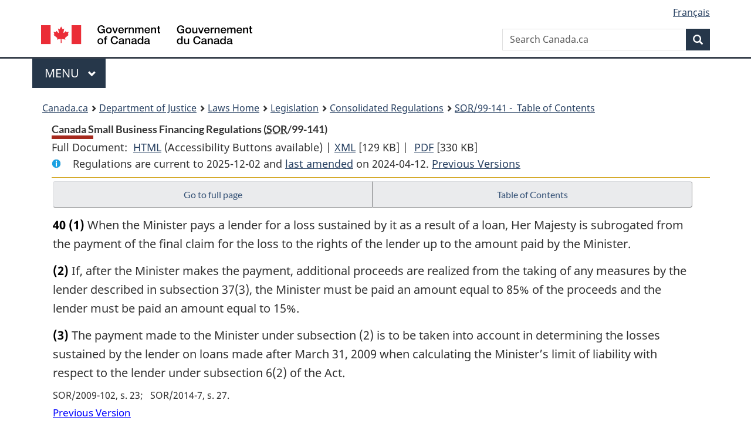

--- FILE ---
content_type: text/html
request_url: https://laws-lois.justice.gc.ca/eng/regulations/SOR-99-141/section-40.html
body_size: 22663
content:
<!DOCTYPE html>
<html class="no-js" lang="en" dir="ltr">
<head>
<meta charset="utf-8">
<meta property="dcterms:accessRights" content="2"/>
<meta property="dcterms:service" content="JUS-Laws_Lois"/>
<meta content="width=device-width,initial-scale=1" name="viewport">
<meta name="dcterms.language" title="ISO639-2" content="eng">
<link href="/canada/themes-dist/GCWeb/assets/favicon.ico" rel="icon" type="image/x-icon">
<link rel="stylesheet" href="/canada/themes-dist/GCWeb/css/theme.min.css">
<link rel="stylesheet" type="text/css" href="/css/browse.css">
<link rel="stylesheet" type="text/css" href="/css/lawContent.css">
<link rel="stylesheet" type="text/css" href="/css/commonView.css">
<script src="//assets.adobedtm.com/be5dfd287373/bb72b7edd313/launch-e34f760eaec8.min.js"></script>
<link rel="stylesheet" href="/js/jquery-ui.css" />
<title>Canada Small Business Financing Regulations</title>
<meta content="width=device-width, initial-scale=1" name="viewport" />
<!-- Meta data -->
<meta name="description" content="Federal laws of Canada" />
<meta name="dcterms.title" content="Consolidated federal laws of Canada, Canada Small Business Financing Regulations" />
<meta name="dcterms.creator" title="Department of Justice" content="Legislative Services Branch" />
<meta name="dcterms.issued" title="W3CDTF" content="2024-04-12" />
<meta name="dcterms.modified" title="W3CDTF" content="2024-04-12" />
<meta name="dcterms.subject" title="scheme" content="Consolidated federal laws of Canada, Canada Small Business Financing Regulations" />
<meta name="dcterms.language" title="ISO639-2" content="eng" />
<link href="https://fonts.googleapis.com/css?family=Montserrat" rel="stylesheet">
</head>
<body vocab="http://schema.org/" typeof="webPage">
<nav>
	<ul id="wb-tphp" class="wb-init wb-disable-inited">
		<li class="wb-slc"><a class="wb-sl" href="#wb-cont">Skip to main content</a></li>
		<li class="wb-slc"><a class="wb-sl" href="#wb-info">Skip to "About government"</a></li>
		<li class="wb-slc"><a class="wb-sl" rel="alternate" href="?wbdisable=true">Switch to basic HTML version</a></li>
	</ul>
</nav>

<header> 
	<div id="wb-bnr" class="container">
		<section id="wb-lng" class="text-right">
			<h2 class="wb-inv">Language selection</h2>
			<ul class="list-inline margin-bottom-none">
				<li><a href="/scripts/changelanguage.asp" lang="fr">Fran&ccedil;ais</a></li>
			</ul>
		</section>
		<div class="row">
			<div class="brand col-xs-5 col-md-4">
				<a href="https://www.canada.ca/en.html" rel="external"><img src="/canada/themes-dist/GCWeb/assets/sig-blk-en.svg" alt="Government of Canada" property="logo"></a>
			</div>
			<section id="wb-srch" class="col-lg-8 text-right">
				<h2>Search</h2>
				<form action="https://www.canada.ca/en/sr/srb.html" method="get" name="cse-search-box" role="search" class="form-inline ng-pristine ng-valid">
					<div class="form-group">
						<label for="wb-srch-q" class="wb-inv">Search Canada.ca</label>
						<input name="cdn" value="canada" type="hidden">
						<input name="st" value="s" type="hidden">
						<input name="num" value="10" type="hidden">
						<input name="langs" value="en" type="hidden">
						<input name="st1rt" value="1" type="hidden">
						<input name="s5bm3ts21rch" value="x" type="hidden">
						<input id="wb-srch-q" list="wb-srch-q-ac" class="wb-srch-q form-control" name="q" type="search" value="" size="34" maxlength="170" placeholder="Search Canada.ca">
						<input type="hidden" name="_charset_" value="UTF-8">
						<datalist id="wb-srch-q-ac"> </datalist>
					</div>
					<div class="form-group submit">
						<button type="submit" id="wb-srch-sub" class="btn btn-primary btn-small" name="wb-srch-sub"><span class="glyphicon-search glyphicon"></span><span class="wb-inv">Search</span></button>
					</div>
				</form>
			</section>
		</div>
	</div>
<nav id="wb-cont-menu" class="gcweb-v2 gcweb-menu" typeof="SiteNavigationElement">
	<div class="container">
		<h2 class="wb-inv">Menu</h2>
		<button type="button" aria-haspopup="true" aria-expanded="false"><span class="wb-inv">Main </span>Menu <span class="expicon glyphicon glyphicon-chevron-down"></span></button>
		<ul role="menu" aria-orientation="vertical" data-ajax-replace="https://www.canada.ca/content/dam/canada/sitemenu/sitemenu-v2-en.html">
			<li role="presentation"><a role="menuitem" tabindex="-1" href="https://www.canada.ca/en/services/jobs.html">Jobs and the workplace</a></li>
			<li role="presentation"><a role="menuitem" tabindex="-1" href="https://www.canada.ca/en/services/immigration-citizenship.html">Immigration and citizenship</a></li>
			<li role="presentation"><a role="menuitem" tabindex="-1" href="https://travel.gc.ca/">Travel and tourism</a></li>
			<li role="presentation"><a role="menuitem" tabindex="-1" href="https://www.canada.ca/en/services/business.html">Business and industry</a></li>
			<li role="presentation"><a role="menuitem" tabindex="-1" href="https://www.canada.ca/en/services/benefits.html">Benefits</a></li>
			<li role="presentation"><a role="menuitem" tabindex="-1" href="https://www.canada.ca/en/services/health.html">Health</a></li>
			<li role="presentation"><a role="menuitem" tabindex="-1" href="https://www.canada.ca/en/services/taxes.html">Taxes</a></li>
			<li role="presentation"><a role="menuitem" tabindex="-1" href="https://www.canada.ca/en/services/environment.html">Environment and natural resources</a></li>
			<li role="presentation"><a role="menuitem" tabindex="-1" href="https://www.canada.ca/en/services/defence.html">National security and defence</a></li>
			<li role="presentation"><a role="menuitem" tabindex="-1" href="https://www.canada.ca/en/services/culture.html">Culture, history and sport</a></li>
			<li role="presentation"><a role="menuitem" tabindex="-1" href="https://www.canada.ca/en/services/policing.html">Policing, justice and emergencies</a></li>
			<li role="presentation"><a role="menuitem" tabindex="-1" href="https://www.canada.ca/en/services/transport.html">Transport and infrastructure</a></li>
			<li role="presentation"><a role="menuitem" tabindex="-1" href="http://international.gc.ca/world-monde/index.aspx?lang=eng">Canada and the world</a></li>
			<li role="presentation"><a role="menuitem" tabindex="-1" href="https://www.canada.ca/en/services/finance.html">Money and finances</a></li>
			<li role="presentation"><a role="menuitem" tabindex="-1" href="https://www.canada.ca/en/services/science.html">Science and innovation</a></li>
		</ul>
	</div>
</nav>
<nav id="wb-bc" property="breadcrumb"><h2>You are here:</h2><div class="container"><ol class="breadcrumb"><li><a href="https://www.canada.ca/en.html">Canada.ca</a></li><li><a href="https://www.justice.gc.ca/eng/index.html">Department of Justice</a></li><li><a href="/eng">Laws Home</a></li><li><a href="/eng/laws-index.html">Legislation</a></li><li><a href="/eng/regulations/">Consolidated Regulations</a></li><li><a href="/eng/regulations/SOR-99-141/index.html"><abbr title='Statutory Orders and Regulations'>SOR</abbr>/99-141 - &#x00A0;Table of Contents</a></li></ol></div></nav>
</header>
<main property="mainContentOfPage" typeof="WebPageElement">
<div class="container">
<!-- MAIN CONT DIV START --><div class='legisHeader'><header><h1 id='wb-cont' class='HeadTitle'>Canada Small Business Financing Regulations&#x00A0;(<abbr title='Statutory Orders and Regulations'>SOR</abbr>/99-141)</h1><div id='printAll'><p id='FullDoc'>Full Document: &nbsp;</p><ul><li><a href='FullText.html'>HTML<span class='wb-invisible'>Full Document: Canada Small Business Financing Regulations</span></a>&nbsp;(Accessibility Buttons available) |&nbsp;</li><li><a href='/eng/XML/SOR-99-141.xml'>XML<span class='wb-invisible'>Full Document: Canada Small Business Financing Regulations</span></a> <span class='fileSize'>[129 KB]</span>&nbsp;|&nbsp;</li> <li><a href='/PDF/SOR-99-141.pdf'>PDF<span class='wb-invisible'>Full Document: Canada Small Business Financing Regulations</span></a> <span class='fileSize'>[330 KB]</span></li></ul></div><div class='info'><p id='assentedDate'>Regulations are current to 2025-12-02  and <a href='index.html#hist'>last amended</a> on 2024-04-12. <a href='PITIndex.html'>Previous Versions</a></p></div></header><div class='lineSeparator goldLineTop'></div></div><div class='docContents' id='docCont'>
<nav><div class="btn-group btn-group-justified"><a rel="prev" class="btn btn-default" role="button" href="page-4.html#docCont" >Go to full page</a><a id="right-panel-trigger" class="overlay-lnk btn btn-default" role="button" href="index.html" aria-controls="right-panel">Table of Contents</a></div></nav><div class="wb-txthl"><section>
<ul class="Section ProvisionList" id="1028169"><li><p class="Subsection" id="1028170"><strong><a class="sectionLabel" id="s-40"><span class="sectionLabel">40</span></a></strong> <span class="lawlabel">(1)</span> When the Minister pays a lender for a loss sustained by it as a result of a loan, Her Majesty is subrogated from the payment of the final claim for the loss to the rights of the lender up to the amount paid by the Minister.</p></li><li><p class="Subsection" id="1028171"><span class="lawlabel">(2)</span> If, after the Minister makes the payment, additional proceeds are realized from the taking of any measures by the lender described in subsection 37(3), the Minister must be paid an amount equal to 85% of the proceeds and the lender must be paid an amount equal to 15%.</p></li><li><p class="Subsection" id="1028172"><span class="lawlabel">(3)</span> The payment made to the Minister under subsection (2) is to be taken into account in determining the losses sustained by the lender on loans made after March 31, 2009 when calculating the Minister’s limit of liability with respect to the lender under subsection 6(2) of the Act.</p></li></ul><div class="HistoricalNote"><ul class="HistoricalNote"><li class="HistoricalNoteSubItem">SOR/2009-102, s. 23</li><li class="HistoricalNoteSubItem"> SOR/2014-7, s. 27</li></ul></div>
<div class="PITLink"><a class="PITLink" href="section-40-20090401.html" title="Link to previous version of section 40">Previous Version</a></div>
</section></div>
</div> <!--END OF DocContents -->
<section id="right-panel" class="wb-overlay modal-content overlay-def wb-panel-l"><header class="modal-header"><h2 class="modal-title">Table of Contents</h2></header><div class="modal-body"><nav>
<ul class="TocIndent">
<li><a title="Page 1" href="page-1.html">
Canada Small Business Financing Regulations</a><ul class="TocIndent"><li><span class='sectionRange'>1 - </span><a href="page-1.html#h-1027741"><span class="HTitleText1">Interpretation</span></a>
</li>
<li><span class='sectionRange'>2 - </span><a href="page-1.html#h-1027771"><span class="HTitleText1">Loan Registration</span></a>
</li>
<li><span class='sectionRange'>4 - </span><a href="page-1.html#h-1027805"><span class="HTitleText1">Fees</span></a>
</li>
<li><span class='sectionRange'>5 - </span><a href="page-1.html#h-1027820"><span class="HTitleText1">Loan Classes and Conditions</span></a>
</li>
<li><span class='sectionRange'>6.1 - </span><a href="page-2.html#h-1370916"><span class="HTitleText1">Criteria for Eligibility</span></a>
</li>
<li><span class='sectionRange'>7 - </span><a href="page-2.html#h-1027845"><span class="HTitleText1">Designation of Lenders</span></a>
</li>
<li><span class='sectionRange'>7.1 - </span><a href="page-2.html#h-1027847"><span class="HTitleText1">Prescribed Condition</span></a>
</li>
<li><span class='sectionRange'>8 - </span><a href="page-2.html#h-1027853"><span class="HTitleText1">Due Diligence Requirements</span></a>
</li>
<li><span class='sectionRange'>9 - </span><a href="page-2.html#h-1027859"><span class="HTitleText1">Appraisal</span></a>
</li>
<li><span class='sectionRange'>10 - </span><a href="page-2.html#h-1027872"><span class="HTitleText1">Terms of the Loan</span></a>
</li>
<li><span class='sectionRange'>12 - </span><a href="page-2.html#h-1027885"><span class="HTitleText1">Interest Rate</span></a>
</li>
<li><span class='sectionRange'>13 - </span><a href="page-2.html#h-1027893"><span class="HTitleText1">Additional Amounts Payable by Borrowers</span></a>
</li>
<li><span class='sectionRange'>14 - </span><a href="page-2.html#h-1027904"><span class="HTitleText1">Security</span></a>
<ul class="TocIndent"><li>
<span class='sectionRange'>14 - </span><a href="page-2.html#h-1027905"><span class="HTitleText2">Primary Security</span></a>
</li>
<li><span class='sectionRange'>15 - </span><a href="page-2.html#h-1027917"><span class="HTitleText2">Substitution of Assets</span></a>
</li>
<li><span class='sectionRange'>16 - </span><a href="page-2.html#h-1027921"><span class="HTitleText2">Release of Primary Security</span></a>
</li>
<li><span class='sectionRange'>17 - </span><a href="page-2.html#h-1027931"><span class="HTitleText2">Additional Security</span></a>
</li>
<li><span class='sectionRange'>18 - </span><a href="page-2.html#h-1027933"><span class="HTitleText2">Release and Substitution of Additional Security</span></a>
</li></ul>
</li><li><span class='sectionRange'>19 - </span><a href="page-2.html#h-1027935"><span class="HTitleText1">Guarantees and Suretyships</span></a>
<ul class="TocIndent"><li>
<span class='sectionRange'>19 - </span><a href="page-2.html#h-1027936"><span class="HTitleText2">Personal Guarantees and Suretyships</span></a>
</li>
<li><span class='sectionRange'>20 - </span><a href="page-3.html#h-1027946"><span class="HTitleText2">Corporate Guarantees and Suretyships</span></a>
</li>
<li><span class='sectionRange'>21 - </span><a href="page-3.html#h-1027948"><span class="HTitleText2">Release of Guarantors and Sureties</span></a>
</li>
<li><span class='sectionRange'>22 - </span><a href="page-3.html#h-1027950"><span class="HTitleText2">Substitution of Guarantees and Suretyships</span></a>
</li></ul>
</li><li><span class='sectionRange'>23 - </span><a href="page-3.html#h-1027952"><span class="HTitleText1">Non-Compliance</span></a>
</li>
<li><span class='sectionRange'>29 - </span><a href="page-3.html#h-1028031"><span class="HTitleText1">Transfer of Loans Between Lenders</span></a>
</li>
<li><span class='sectionRange'>31 - </span><a href="page-3.html#h-1028049"><span class="HTitleText1">Amalgamation of Lenders and other Actions Relating to Lending</span></a>
</li>
<li><span class='sectionRange'>33 - </span><a href="page-4.html#h-1028068"><span class="HTitleText1">Transfer of Loans Between Borrowers</span></a>
</li>
<li><span class='sectionRange'>34 - </span><a href="page-4.html#h-1028084"><span class="HTitleText1">Reporting Requirements</span></a>
</li>
<li><span class='sectionRange'>36 - </span><a href="page-4.html#h-1028093"><span class="HTitleText1">Default</span></a>
</li>
<li><span class='sectionRange'>37 - </span><a href="page-4.html#h-1028097"><span class="HTitleText1">Procedure on Default</span></a>
</li>
<li><span class='sectionRange'>38 - </span><a href="page-4.html#h-1028116"><span class="HTitleText1">Claims Procedure</span></a>
</li>
<li><span class='sectionRange'>38.1 - </span><a href="page-4.html#h-1028141"><span class="HTitleText1">Additional Claims Procedure</span></a>
</li>
<li><span class='sectionRange'>39 - </span><a href="page-4.html#h-1028157"><span class="HTitleText1">Interim Claims Procedure</span></a>
</li>
<li><span class='sectionRange'>40 - </span><a href="page-4.html#h-1028168"><span class="HTitleText1">Subrogation</span></a>
</li>
<li><span class='sectionRange'>41 - </span><a href="page-4.html#h-1028175"><span class="HTitleText1">Coming into Force</span></a>
</li></ul>
</li></ul>

</nav>

</div></section>
<form class='form-inline goToSection' action='/scripts/gotopage.asp' method='post'><div class='nextPreviousBtnAlign selectTop'><label class='wb-invisible' for='pageSelect'>Select page</label><select id='pageSelect' title='Select page' name='selectPage' class='navSelect'><option value='index'>Table of Contents</option><option value='page-1'>1     ... 5</option><option value='page-2'>6               ... 19</option><option value='page-3'>20                ... 31</option><option value='page-4' selected='selected'>32          ... 41</option><option value='hist'>Previous Amendments</option></select><input class="button-accent" type='submit' value='Go to page' /><input type='hidden' name='folder' value='SOR-99-141'/><input type='hidden' name='type' value='regulations' /><input type='hidden' name='language' value='eng'/></div></form>
<!-- MAIN CONT DIV END --></div>
<section class="pagedetails container">
    <h2 class="wb-inv">Page Details</h2>   
        <dl id="wb-dtmd">
    <dt>Date modified: </dt>
    <dd><time property="dateModified">﻿2025-12-18</time></dd>
</dl>
</section>
<script src="https://ajax.googleapis.com/ajax/libs/jquery/2.2.4/jquery.js"></script>
<script src="/canada/themes-dist/wet-boew/js/wet-boew.min.js"></script>
<script src="/canada/themes-dist/GCWeb/js/theme.min.js"></script>
</main>
<footer id="wb-info">
	<div class="gc-contextual" style="background: #f5f5f5 !important; color: #222222ff">
		<div class="container">
			<nav class="wb-navcurr pb-4 pt-4">
				<h3 class="mt-4">Justice Laws Website</h3>
				<ul class="list-unstyled colcount-sm-2 colcount-md-3">
					<li><a style="color: #222222ff" href="/eng/const-index.html">Constitutional Documents</a></li>
					<li><a style="color: #222222ff" href="/eng/res-index.html">Related Resources</a></li>
					<li><a style="color: #222222ff" href="/eng/laws-index.html/">Consolidated Acts and Regulations</a></li>
					<li><a style="color: #222222ff" href="/Search/Search.aspx">Search</a></li>
					<li><a style="color: #222222ff" href="/eng/help-index.html/">Help</a></li>
				</ul>
			</nav>
		</div>
	</div>
	
	<div class="gc-contextual">
		<div class="container">
			<nav class="wb-navcurr pb-4 pt-4">
				<h3 class="mt-4">Department of Justice Canada</h3>
				<ul class="list-unstyled colcount-sm-2 colcount-md-3">
					<li><a href="https://www.justice.gc.ca/eng/fl-df/index.html">Family Law</a></li>
					<li><a href="https://www.justice.gc.ca/eng/cj-jp/index.html">Criminal Justice</a></li>
					<li><a href="https://www.justice.gc.ca/eng/fund-fina/index.html">Funding</a></li>
					<li><a href="https://www.justice.gc.ca/eng/csj-sjc/index.html">Canada's System of Justice</a></li>
					<li><a href="https://laws-lois.justice.gc.ca/eng/" rel="external">Laws</a></li>
				</ul>
			</nav>
		</div>
	</div>
	<div class="landscape">
		<div class="container">
			<nav class="wb-navcurr pb-3 pt-4">
				<h3 class="mt-3">Government of Canada</h3>
				<ul class="list-unstyled colcount-sm-2 colcount-md-3">
					<li><a href="https://www.canada.ca/en/contact.html" rel="external">All contacts</a></li>
					<li><a href="https://www.canada.ca/en/government/dept.html" rel="external">Departments and agencies</a></li>
					<li><a href="https://www.canada.ca/en/government/system.html" rel="external">About government</a></li>
				</ul>
				
				<h4><span class="wb-inv">Themes and topics</span></h4>
				<ul class="list-unstyled colcount-sm-2 colcount-md-3">
					<li><a href="https://www.canada.ca/en/services/jobs.html" rel="external">Jobs</a></li>
					<li><a href="https://www.canada.ca/en/services/immigration-citizenship.html" rel="external">Immigration and citizenship</a></li>
					<li><a href="https://travel.gc.ca/" rel="external">Travel and tourism</a></li>
					<li><a href="https://www.canada.ca/en/services/business.html" rel="external">Business</a></li>
					<li><a href="https://www.canada.ca/en/services/benefits.html" rel="external">Benefits</a></li>
					<li><a href="https://www.canada.ca/en/services/health.html" rel="external">Health</a></li>
					<li><a href="https://www.canada.ca/en/services/taxes.html" rel="external">Taxes</a></li>
					<li><a href="https://www.canada.ca/en/services/environment.html" rel="external">Environment and natural resources</a></li>
					<li><a href="https://www.canada.ca/en/services/defence.html" rel="external">National security and defence</a></li>
					<li><a href="https://www.canada.ca/en/services/culture.html" rel="external">Culture, history and sport</a></li>
					<li><a href="https://www.canada.ca/en/services/policing.html" rel="external">Policing, justice and emergencies</a></li>
					<li><a href="https://www.canada.ca/en/services/transport.html" rel="external">Transport and infrastructure</a></li>
					<li><a href="https://international.gc.ca/world-monde/index.aspx?lang=eng" rel="external">Canada and the world</a></li>
					<li><a href="https://www.canada.ca/en/services/finance.html" rel="external">Money and finance</a></li>
					<li><a href="https://www.canada.ca/en/services/science.html" rel="external">Science and innovation</a></li>
					<li><a href="https://www.canada.ca/en/services/indigenous-peoples.html" rel="external">Indigenous peoples</a></li>
					<li><a href="https://www.canada.ca/en/services/veterans.html" rel="external">Veterans and military</a></li>
					<li><a href="https://www.canada.ca/en/services/youth.html" rel="external">Youth</a></li>
				</ul>
			</nav>
		</div>
	</div>
	<div class="brand">
		<div class="container">
			<div class="row">
				<nav class="col-md-9 col-lg-10 ftr-urlt-lnk pb-0">
					<ul>
						<li><a href="https://www.canada.ca/en/social.html" rel="external">Social media</a></li>
						<li><a href="https://www.canada.ca/en/mobile.html" rel="external">Mobile applications</a></li>
						<li><a href="https://www.canada.ca/en/government/about.html" rel="external">About Canada.ca</a></li>
						<li><a href="https://www.canada.ca/en/transparency/terms.html" rel="external">Terms and conditions</a></li>
						<li><a href="https://www.canada.ca/en/transparency/privacy.html" rel="external">Privacy</a></li>
					</ul>
				</nav>
				<div class="col-xs-6 visible-sm visible-xs tofpg">
					<a href="#wb-cont">Top of Page <span class="glyphicon glyphicon-chevron-up"></span></a>
				</div>
				<div class="col-xs-6 col-md-3 col-lg-2 text-right">
					<img src="https://wet-boew.github.io/themes-dist/GCWeb/GCWeb/assets/wmms-blk.svg" alt="Symbol of the Government of Canada">
				</div>
			</div>
		</div>
	</div>
</footer>
<!-- CURATE -->
<!-- Do not remove - this Adobe Analytics tag - STARTS --> 	
<script>_satellite.pageBottom();</script>
<!-- Do not remove - this Adobe Analytics tag - STARTS -->
<script src="/js/tocCheckjs.js"></script>
</body>
</html>
